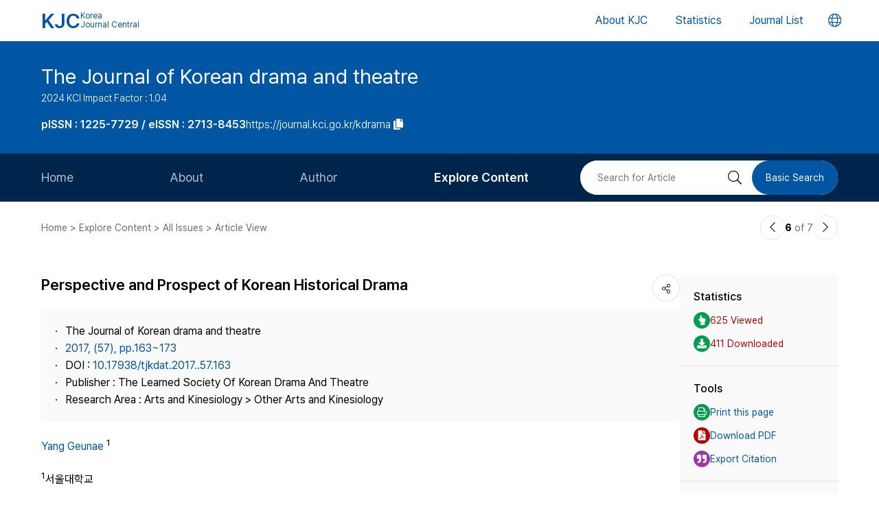

--- FILE ---
content_type: text/html; charset=UTF-8
request_url: https://journal.kci.go.kr/kdrama/archive/articleView?artiId=ART002264206
body_size: 50021
content:
















	
		
			
		
		
			
		
		
			
		
		
			
		
		
		
			
			
			
		
	
	



<!DOCTYPE html>
<html lang="en">
<head>
	<title>Perspective and Prospect of Korean Historical Drama ([서평] 한국 역사극의 조망과 전망)</title>
	<meta name="description" content="김성희의 『한국 역사극과 문화적 재현』은 1920년대부터 2000년대 이후까지 한국 역사극의 추이를 통시적으로 살피고 주요 작가와 작품에 대한 면밀한 분석을 통해 역사극의 역사를 조망하고 있는 저서이다. 이 책은 역사인식과 미학적 표현방식에 따라 한국 역사극을 크게 근대 역사극과 탈근대 역사극으로 나누고 이를 각각 ‘역사로서의 역사극’과 ‘역사극으로서의 역..."/>
	
	<link rel="canonical" href="https://journal.kci.go.kr/kdrama/archive/articleView?artiId=ART002264206" />
	
	<meta name="citation_title" content="Perspective and Prospect of Korean Historical Drama ([서평] 한국 역사극의 조망과 전망)"/>
	<meta name="citation_author" content="Yang Geunae (양근애)"/>
	<meta name="citation_abstract" content="김성희의 『한국 역사극과 문화적 재현』은 1920년대부터 2000년대 이후까지 한국 역사극의 추이를 통시적으로 살피고 주요 작가와 작품에 대한 면밀한 분석을 통해 역사극의 역사를 조망하고 있는 저서이다. 이 책은 역사인식과 미학적 표현방식에 따라 한국 역사극을 크게 근대 역사극과 탈근대 역사극으로 나누고 이를 각각 ‘역사로서의 역사극’과 ‘역사극으로서의 역사’로 의미화 하고 있다. 근대 역사극은 민족담론의 반영을 통해 과거의 시공간을 개연성 있게 재현하는 거대 역사(History)를 중심으로 한 역사극이며 탈근대 역사극은 현재의 시공간에 역사를 파편적으로 배치하며 재현보다 유희에 초점을 두고 역사를 자유롭게 횡단하는 작은 역사들(histories)의 역사극이다. 저자는 이러한 시각 위에 한국 역사극의 흐름을 역사극의 탄생(1920년대-1945년), 역사극의 융성(1945년-1980년대), 역사극의 탈역사화(1990년대-현재)로 나누어 살피고 있다.
저자가 주목하고 있는 역사극 작품과 역사극의 역사를 조망하는 시선은 방대한 시기와 작가, 작품을 다루고 있는 만큼 한국 연극사를 조망하고자 하는 시선과 겹쳐진다. 이는 역사극의 생산을 추동하는 내외적 요인과 당대의 사회문화적 맥락을 고려한 결과로 장르사의 장점과 약점을 동시에 암시하고 있다. ‘민족담론’을 가장 중요한 코드로 삼아 역사극의 장르적 특성을 해독함으로써 국가와 민족 외부에서 상상되는 역사극의 돌출 지점이 잘 보이지 않는다는 점, 역사극의 문화적 재현이 집단 기억에 작동하는 방식이 잘 드러나지 않는다는 점이 아쉽게 다가온다. 그럼에도 이 저작은 한국 역사극의 역사를 조망하고 망라함으로써 현재에도 여러 매체를 통해 활발하게 분기되는 역사드라마 연구에 중요한 참조점이 되리라 기대한다."/>
	<meta name="citation_journal_title" content="The Journal of Korean drama and theatre (한국극예술연구)"/>
	<meta name="citation_keywords" content=""/>
	<meta name="citation_publisher" content="The Learned Society Of Korean Drama And Theatre (한국극예술학회)"/>
	<meta name="citation_publication_date" content="2017/09"/>
	<meta name="citation_issn" content="1225-7729"/>
	<meta name="citation_volume" content=""/>
	<meta name="citation_issue" content="57"/>
	<meta name="citation_firstpage" content="163"/>
	<meta name="citation_lastpage" content="173"/>
	<meta name="citation_doi" content="10.17938/tjkdat.2017..57.163"/>
	<meta name="citation_abstract_html_url" content="https://journal.kci.go.kr/kdrama/archive/articleView?artiId=ART002264206"/>
	<meta name="citation_pdf_url" content="https://journal.kci.go.kr/kdrama/archive/articlePdf?artiId=ART002264206"/>
	
	<meta property="og:type" content="website">
	<meta property="og:site_name" content="Korea Jouenal Central(KJC)">
	<meta property="og:title" content="Perspective and Prospect of Korean Historical Drama ([서평] 한국 역사극의 조망과 전망)" /> 
	<meta property="og:article:author" content="Yang Geunae (양근애)"/>
	<meta property="og:article:tag" content=" "/>
	<meta property="og:description" content="The Journal of Korean drama and theatre | 2017.09">
	<meta property="og:url" content="https://journal.kci.go.kr/kdrama/archive/articleView?artiId=ART002264206">
	




	<meta charset="UTF-8">
	<meta http-equiv="X-UA-Compatible" content="IE=10,chrome=1">
	<meta name="viewport" content="width=device-width,initial-scale=1.0,minimum-scale=0,maximum-scale=1.0,user-scalable=no">
	<meta name="format-detection" content="telephone=no, address=no, email=no">
	
	<link rel="apple-touch-icon" sizes="57x57"   href="/resources/img/2024/favicon/apple-icon-57x57.png" />
	<link rel="apple-touch-icon" sizes="60x60"   href="/resources/img/2024/favicon/apple-icon-60x60.png" />
	<link rel="apple-touch-icon" sizes="72x72"   href="/resources/img/2024/favicon/apple-icon-72x72.png" />
	<link rel="apple-touch-icon" sizes="76x76"   href="/resources/img/2024/favicon/apple-icon-76x76.png" />
	<link rel="apple-touch-icon" sizes="114x114" href="/resources/img/2024/favicon/apple-icon-114x114.png" />
	<link rel="apple-touch-icon" sizes="120x120" href="/resources/img/2024/favicon/apple-icon-120x120.png" />
	<link rel="apple-touch-icon" sizes="144x144" href="/resources/img/2024/favicon/apple-icon-144x144.png" />
	<link rel="apple-touch-icon" sizes="152x152" href="/resources/img/2024/favicon/apple-icon-152x152.png" />
	<link rel="apple-touch-icon" sizes="152x152" href="/resources/img/2024/favicon/apple-icon-180x180.png" />

	<link rel="icon" type="image/png" sizes="192x192" href="/resources/img/2024/favicon/android-icon-192x192.png" />
	<link rel="icon" type="image/png" sizes="32x32" href="/resources/img/2024/favicon/favicon-32x32.png"/>
	<link rel="icon" type="image/png" sizes="96x96" href="/resources/img/2024/favicon/favicon-96x96.png"/>
	<link rel="icon" type="image/png" sizes="16x16" href="/resources/img/2024/favicon/favicon-16x16.png"/>
	<link rel="manifest" href="/resources/img/2024/favicon/manifest.json"/>
	<meta name="msapplication-TileColor" content="#ffffff"/>
	<meta name="msapplication-TileImage" content="/resources/img/2024/favicon/ms-icon-144x144.png" />
	<meta name="theme-color" content="#ffffff"/>
	
	<link rel="stylesheet" type="text/css" href="/resources/css/2024/common/jquery-ui.css">
	<link rel="stylesheet" type="text/css" href="/resources/css/2024/common/fontawesome-all.min.css">

	<link rel="stylesheet" type="text/css" href="/resources/css/2024/common/swiper-bundle.min.css">
	<link rel="stylesheet" type="text/css" href="/resources/css/2024/theme-setting.css?v=2" />
	<link rel="stylesheet" type="text/css" href="/resources/css/2024/base.css?v=2" />
	<link rel="stylesheet" type="text/css" href="/resources/css/2024/common.css?v=2" />
	<link rel="stylesheet" type="text/css" href="/resources/css/2024/sub.css?v=3" />
	<link rel="stylesheet" type="text/css" href="/resources/css/2024/modal.css" />

	<script src="/resources/js/2024/common/jquery-3.3.1.min.js"></script>
	<script src="/resources/js/2024/common/jquery-ui.min.js"></script>
	<script src="/resources/js/2024/common/jquery.easing.1.3.js"></script>

	<script src="/resources/js/2024/common/swiper-bundle.min.js"></script>
	<script src="/resources/js/2024/common.js?v=2"></script>
	
	<script>
		function fncChangeLocale(locale) {
			$.ajax({
				url : "/changeLoace",
				type : "GET",
				data : "language=" + locale,
				dataType : 'text',
				cache : false,
				error : function(xhr, status, error) {
					console.log(error)
				},
				success : function(html) {
	
					if ($("#searchListForm").length > 0) {
						$("#searchListForm").submit();
					} else {
						location.reload()
					}
				}
			});
		}
</script>

	
	<script type="text/javascript">
		function printArticle() {
			var targetWindow = window.open('about:blank', 'win', 'left=10, top=10, width=800, height=800, scrollbars=yes, resizable');
			targetWindow.document.open();
			targetWindow.document.write("<!DOCTYPE html>");
			targetWindow.document.write("<html><head><title>Perspective and Prospect of Korean Historical Drama ([서평] 한국 역사극의 조망과 전망)</title></head>");
			targetWindow.document.write("<link rel=\"stylesheet\" href=\"/resources/css/2024/theme-setting.css\">");
			targetWindow.document.write("<link rel=\"stylesheet\" href=\"/resources/css/2024/base.css\">");
			targetWindow.document.write("<link rel=\"stylesheet\" href=\"/resources/css/2024/common.css\">");
			targetWindow.document.write("<link rel=\"stylesheet\" href=\"/resources/css/2024/sub.css\">");
			targetWindow.document.write("<style type=\"text/css\">.share-box{display: none}</style>");
			targetWindow.document.write("</head>");
			targetWindow.document.write("<body onload='setTimeout(function(){window.print();window.close();},500)'>");
			targetWindow.document.write("<div id='container'>");
			targetWindow.document.write("<div class='article-view'>");
			targetWindow.document.write("<div class='av-box'>");
			targetWindow.document.write($(".article-view .av-box").html());
			targetWindow.document.write("</div>");
			targetWindow.document.write("</div>");
			targetWindow.document.write("</div>");
			targetWindow.document.write("</body></html>");
			targetWindow.document.close();
		}
		
		var isScienceOnSearch = false;
		function fncSearchArtiKistiOrte(){
			$(".orte-search-tab").removeClass("active")
			$(".orte-search-tab.kisti").addClass("active")
			$(".orteSrchResult").hide();
			if(!isScienceOnSearch){
				$("#searchPDFLoding").show();
				$.ajax({
					url		: "articleSearchScienceOn",
					type	: "GET",
					data	: "artiId=ART002264206",
					dataType: 'json',
					error: function(xhr, status, error) {
						console.log(error)
					}, 
					success : function (json) {
						var rno = 1;
						var html = "";
						if(json.length > 0){
							$.each(json, function(key, val){
								journalTitle = json[key].journalTitle[0]; 
								issn = json[key].issn[0];
								publisher = json[key].publisher;
								year = json[key].year;
								volume = json[key].volume;
								issue = json[key].issue;
								page = json[key].page; 
								articleTitle = json[key].articleTitle.articleTitle; 
								articleTitle2 = json[key].articleTitle.articleTitle2; 
								arrAuthor = json[key].authorInfo.author;
								deeplink = json[key].deeplink; 
								urlInfo = "";
								if(json[key].urlInfo.length > 0){
									$.each(json[key].urlInfo, function(key, val){
										if(val.indexOf("click.ndsl.kr") > 0){
											urlInfo = val;
										}
									});
									if(urlInfo == ""){
										urlInfo = json[key].urlInfo[0];
										if(urlInfo.indexOf('http') == "-1"){
											urlInfo = "http://doi.org/"+urlInfo;
										}
									}
								}
								author = "";
								if(typeof(arrAuthor) == "string"){
									author = arrAuthor; 
								}else{
									$.each(arrAuthor, function(key, val){
										if(author != ""){
											author += "; "
										}
										author += val['#text'];
									});
								}
								
								if(articleTitle2 == ""){
									title = articleTitle;
								}else{
									title = articleTitle2;
									title += "<br/>"+articleTitle;
								}
								
								if(volume != "" && volume != null){
									volume = " v."+volume;
								}else{
									volume = "";
								}
								if(issue != ""){
									issue = " no."+issue;
								}else{
									issue = "";
								}
								
								html += "<div class=\"jl-con\">"
								html += "	<div class=\"con\">"
								html += "		<a href=\""+deeplink+"\" target=\"_blank\" class=\"tit\">"+title+"</a></p>"
								html += "		<span class=\"info\">"+author+ "<br/>"+journalTitle+volume+issue+", "+page+", "+year+", "+issn+", "+publisher+"</span>"
								if(urlInfo != ""){
									html += "	<div class=\"link-area\" style=\"gap: 5px;\">";
									html += "		<ul class=\"link-list flex-start\">";
									html += "			<a href=\""+urlInfo+"\" class=\"btns btn-blue size-small round5px\" target=\"_blank\">PDF</a>";
									html += "		</ul>";
									html += "	</div>";
								}else{
								}
								html += "	</div>"
								html += "</div>"
							});
						}else{
							html += "<div class=\"jl-con\"><div class=\"con\">no data found.</div></div>"
						}
						if(html == ""){
							html += "<div class=\"jl-con\"><div class=\"con\">no data found.</div></div>"
						}
						$("#searchPDFLoding").hide();
						$("#scienceOnResult").html(html).show();
						isScienceOnSearch = true;
					}
				});
			}else{
				$("#scienceOnResult").show();
			}
		}
		
		var isRissSearch = false;
		function fncSearchArtiRissOrte(){
			$(".orte-search-tab").removeClass("active")
			$(".orte-search-tab.riss").addClass("active")
			$(".orteSrchResult").hide();
			if(!isRissSearch){
				$("#searchPDFLoding").show();
				$.ajax({
					url		: "articleSearchRiss",
					type	: "GET",
					data	: "artiId=ART002264206",
					dataType: 'xml',
					error: function(xhr, status, error) {
						console.log(error)
					}, 
					success : function (data) {
						var rno = 1;
						var html = "";
						var totalcount = $(data).find("head").find("totalcount").text();
						if(totalcount != "0"){
							$(data).find("metadata").each(function(){
								var title = $(this).find("riss\\.title").text();
								var author = $(this).find("riss\\.author").text();
								var publisher = $(this).find("riss\\.publisher").text();
								var pubdate = $(this).find("riss\\.pubdate").text();
								var stitle = $(this).find("riss\\.stitle").text();
								var vol = $(this).find("riss\\.vol").text();
								var no = $(this).find("riss\\.no").text();
								var url = $(this).find("url").text();
								var image = $(this).find("riss\\.image").text();
								
								if(vol != "0" && vol != "-"){
									vol = " v."+vol;
								}else{
									vol = "";
								}
								if(no != "-"){
									no = " no."+no;
								}else{
									no = "";
								}
								
								html += "<div class=\"jl-con\">"
								html += "	<div class=\"con\">"
								html += "		<a href=\""+url+"\" target=\"_blank\" class=\"tit\">"+title+"</a>"
								html += "		<div class=\"info\">"+author+"<br/>"+stitle+vol+no+", "+pubdate+", "+publisher+"</div>"
								html += "	</div>"
								html += "</div>"
							});
						}else{
							html += "<div class=\"jl-con\"><div class=\"con\">no data found.</div></div>"
						}
						if(html == ""){
							html += "<div class=\"jl-con\"><div class=\"con\">no data found.</div></div>"
						}
						$("#searchPDFLoding").hide();
						$("#rissResult").html(html).show();
						isRissSearch = true;
					}
				});
			}else{
				$("#rissResult").show();
			}
		}
		function fncSearchArtiCitedList(page){
			$("#citedListWrap").html("<div class=\"loading\"><em><i class=\"fad fa-spinner fa-spin\"></i></em><span>LOADING</span></div>");
			$.ajax({
				url		: "articleCitedList",
				type	: "GET",
				data	: "artiId=ART002264206&pageIndex="+page,
				dataType: 'html',
				error: function(xhr, status, error) {
					console.log(error)
				}, 
				success : function (html) {
					$("#citedListWrap").html(html);
				}
			});
		}
		function fncSearchArtiWosCitedList(page){
			$("#wosCitedListWrap").html("<div class=\"loading\"><em><i class=\"fad fa-spinner fa-spin\"></i></em><span>LOADING</span></div>");
			$.ajax({
				url		: "articleWosCitedList",
				type	: "GET",
				data	: "artiId=ART002264206&pageIndex="+page,
				dataType: 'html',
				error: function(xhr, status, error) {
					console.log(error)
				}, 
				success : function (html) {
					$("#wosCitedListWrap").html(html);
				}
			});
		}
		
		function fncShare(type){
			var shareUrl = encodeURIComponent("https://journal.kci.go.kr/kdrama/archive/articleView?artiId=ART002264206");
			if(type == "facebook"){
				url = "http://www.facebook.com/sharer/sharer.php?u="+shareUrl;
			}else if(type == "twitter"){
				url = "https://twitter.com/intent/tweet?url="+shareUrl+"&text="+encodeURIComponent("Perspective and Prospect of Korean Historical Drama ([서평] 한국 역사극의 조망과 전망)");
			}else if(type == "band"){
				url = "http://www.band.us/plugin/share?route="+shareUrl+"&body="+encodeURIComponent("Perspective and Prospect of Korean Historical Drama ([서평] 한국 역사극의 조망과 전망)");
			}
			window.open(url, "_blank", "width=500,height=450, scrollbars=yes, toolbar=no, menubar=no, location=no")
		}
		
		function fncCiteStyle(val){
			$(".styleText").hide();
			$(".styleText#style"+val).show();
		}
		
		function fncTextDown(){
			var val = $('#citationStyle').val();
			var text = $(".styleText#style"+val).html().trim().replace(/\n/g,"").replace(/\r/g,"").replace(/(<br>)/ig,"\r\n");
			var exp = ".txt";
			if(val == "1"){
				exp = ".ris";
			}
			
			var agent = navigator.userAgent.toLowerCase();
			if((navigator.appName == 'Netscape'&& navigator.userAgent.search('Trident')!= -1)
					|| (agent.indexOf("msie")!= -1)){
				window.navigator.msSaveBlob(new Blob([text],{type:"text/plain",endings: "native"}),"Export_Citation"+exp)
			}else{
				const a = document.createElement("a");
				a.style.display = "none";
				document.body.appendChild(a);
				a.href = window.URL.createObjectURL(new Blob([text],{type:"text/plain",endings: "native"}));
				a.setAttribute("download","Export_Citation"+exp);
				a.click();
				document.body.removeChild(a);
			}
		}
		// 목차이동
		function gotoTargetIndex(targetRid) {
			var target = $("#"+targetRid);
			if(!target.find(".slide-onoff-btn").hasClass("on")){
				target.find(".slide-onoff-btn").addClass("on");
				target.find(".ak-con, .csb-list").addClass("slide-open");
				target.find(".ak-con, .csb-list").show();
			}
			$("html, body").animate({ scrollTop: "+="+(target.offset().top - $(window).scrollTop() - 100) }, 500);
		}
		function gotoTargetPatentIndex(targetRid) {
			var target = $("#"+targetRid).closest(".ak-box");
			if(!target.find(".slide-onoff-btn").hasClass("on")){
				target.find(".slide-onoff-btn").addClass("on");
				target.find(".ak-con").addClass("slide-open");
				target.find(".ak-con").show();
			}
			$("html, body").animate({ scrollTop: "+="+(target.offset().top - $(window).scrollTop() - 100) }, 500);
		}
	</script>
</head>
<body>
	<div id="wrapper" class="subindex-ver">
		<form id="advancedSearchform" action="../searchList" method="post">
			<input type="hidden" name="field" value="AU"/>
			<input type="hidden" name="operation" value="AND">
			<input type="hidden" name="keyword" value=""/>
		</form>
		






<div class="skip_navigation">
	<a href="#container" class="skip_navi sn_sub">본문 바로가기</a>
</div>


<header id="header">
	<h1><a href="/"><em>KJC</em><span>Korea<br />Journal Central</span></a></h1>
	<nav class="gnb">
		<ul id="pcGnb">
			<li><a href="/about" class="">About KJC</a></li>
			<li><a href="/statistics" class="">Statistics</a></li>
			<li><a href="/search" class="">Journal List</a></li>
		</ul>
	</nav>
	<div class="mobile-modal">
		<nav id="mGnb" class="m-gnb">
			<ul class="gnb-1ul">
				<li><a href="/about"><span class="ico"><i class="fal fa-hotel"></i></span><em>About KJC</em></a></li>
				<li><a href="/statistics"><span class="ico"><i class="fal fa-chart-bar"></i></span><em>Statistics</em></a></li>
				<li><a href="/search"><span class="ico"><i class="fal fa-list-alt"></i></span><em>Journal List</em></a></li>
			</ul>
		</nav>
	</div>
	<dl class="lang-box">
		<dt>
			<button type="button" class="lang-choice-btn">
			<i class="fal fa-globe"></i>
			<span class="blind">언어변경 버튼</span>
		</button>
		</dt>
		<dd style="display: none;">
			
				
					
				
				
			
			<ul>
				<li >
					<a href="javascript:;" onclick="fncChangeLocale('ko')">한국어</a>
				</li>
				<li class="select">
					<a href="javascript:;" onclick="fncChangeLocale('en')"><i class="far fa-check"></i> English</a>
				</li>
			</ul>
		</dd>
	</dl>
	<div class="mnubtn">
		<button id="menu-icon" class="c-hamburger c-hamburger--htx">
			<span>toggle menu</span>
		</button>
	</div>
</header>
		<!-- container { -->
		<div id="container">
			
				
				
			






<section class="subindex-top">
	<article class="subindex-title-box">
		<div class="max-width all-padding">
			<h2>
				<a href="/kdrama" class="tit-txt">
					
						
							
								
									The Journal of Korean drama and theatre
								
								
							
						
						
					
				</a>
				<em class="subtxt">
					<span>
						2024 KCI Impact Factor : 1.04
					</span>
					
				</em>
			</h2>
			<ul>
				<li>
					<b class="semi">
						
							
								<p>pISSN : 1225-7729 / eISSN : 2713-8453</p>
							
							
							
						
					</b>
				</li>
				<li>
					<a href="javascript:;" onclick="fncCopyToClipBoard('https://journal.kci.go.kr/kdrama')"><em>https://journal.kci.go.kr/kdrama</em> <span class="ico"><i class="fas fa-copy"></i></span></a>
				</li>
			</ul>
		</div>
	</article>
	<!-- 서브 GNB // Mobile { -->
	<div class="subindex-gnb-area m-sub-gnb">
		<div class="m-sub-nav">
			<ul id="mobile-slide-master" class="swiper-wrapper">
				<li class="swiper-slide " data-nav='home'><a href="/kdrama" class="m-sub-nav-btn">Home</a></li>
				<li class="swiper-slide "><button type="button" class="m-sub-nav-btn" data-nrf-Submnu="mSubsubNav1" data-nrf-submnu-idx='0'>About</button></li>
				<li class="swiper-slide "><button type="button" class="m-sub-nav-btn" data-nrf-Submnu="mSubsubNav2" data-nrf-submnu-idx='1'>Author</button></li>
				<li class="swiper-slide active"><button type="button" class="m-sub-nav-btn" data-nrf-Submnu="mSubsubNav3" data-nrf-submnu-idx='2'>Explore Content</button></li>
			</ul>
			<button type="button" class="search-btn" onClick="$('.mobile-search').fadeIn('fast'); $('#mobile-keyword').focus();">
				<i class="fal fa-search"></i>
				<span class="blind">검색버튼</span>
			</button>
		</div>
		<div id="mSubsubNav1" class="m-subsub-nav ">
			<ul class="swiper-wrapper">
				<li class="swiper-slide"><a class="sub-btn" href="/kdrama/info/about">Aims and Scope</a></li>
				<li class="swiper-slide"><a class="sub-btn" href="/kdrama/info/index">Journal Metrics</a></li>
				<li class="swiper-slide"><a class="sub-btn" href="/kdrama/info/editorialBoard">Editorial Board</a></li>
				<li class="swiper-slide"><a class="sub-btn" href="/kdrama/info/managingTeam">Journal Staff</a></li>
				<li class="swiper-slide"><a class="sub-btn" href="/kdrama/info/bestPractice">Best Practice</a></li>
				<li class="swiper-slide"><a class="sub-btn" href="/kdrama/info/journalInfo">Journal Information</a></li>
				<li class="swiper-slide"><a class="sub-btn" href="/kdrama/info/society">Publisher</a></li>
				<li class="swiper-slide"><a class="sub-btn" href="/kdrama/info/contact">Contact Us</a></li>
			</ul>
			<div class="arrow-guide"><i class="fal fa-exchange"></i></div>
		</div>
		<div id="mSubsubNav2" class="m-subsub-nav ">
			<ul class="swiper-wrapper">
				<li class="swiper-slide"><a class="sub-btn" href="/kdrama/author/instruction">Information for Authors</a></li>
				<li class="swiper-slide"><a class="sub-btn" href="/kdrama/author/reviewProcess">Review Process</a></li>
				<li class="swiper-slide"><a class="sub-btn" href="/kdrama/author/editorialPolicy">Editorial Policy</a></li>
				<li class="swiper-slide"><a class="sub-btn" href="/kdrama/author/articleProcessingCharge">Article Processing Charge</a></li>
				<li class="swiper-slide"><a class="sub-btn" href="/kdrama/author/copyright">Copyright</a></li>
			</ul>
			<div class="arrow-guide"><i class="fal fa-exchange"></i></div>
		</div>
		<div id="mSubsubNav3" class="m-subsub-nav on">
			<ul class="swiper-wrapper">
				<li class="swiper-slide"><a class="sub-btn" href="/kdrama/archive/currentIssue">Current Issue</a></li>
				<li class="swiper-slide"><a class="sub-btn" href="/kdrama/archive/issueList">All Issues</a></li>
				<li class="swiper-slide"><a class="sub-btn" href="/kdrama/archive/mostRead">Most Read</a></li>
				<li class="swiper-slide"><a class="sub-btn" href="/kdrama/archive/mostCited">Most Cited</a></li>
			</ul>
			<div class="arrow-guide"><i class="fal fa-exchange"></i></div>
		</div>
		
		<script>
		//	모바일 서브 메뉴 CSS 강조 표시 
		var locationURL = window.location.href
		var mobileSubMenuList = document.querySelectorAll(".m-subsub-nav.on .swiper-wrapper li a")
		for (var i = 0; i < mobileSubMenuList.length; i++) {
			var menuHref = mobileSubMenuList[i].getAttribute("href");
			if(locationURL.indexOf(menuHref) > -1){
				$(mobileSubMenuList[i]).parent().addClass('active');
				break;
			}
		}
		var mainSlideFocusIdx = $("#mobile-slide-master .swiper-slide.active").index();
		//	swiper 객체 생성 
		var mainSlide = fnCreateSwiper(".m-sub-nav",mainSlideFocusIdx);
		var subSlides = [];
		$(".m-subsub-nav").each(function(){
			var swiperId = $(this).attr("id")
			var swiper;
			if($(this).hasClass("on")){
				var subSlideFocusIdx = $("#"+swiperId).find(".swiper-slide.active").index();
				swiper = fnCreateSwiper("#" + swiperId,subSlideFocusIdx-1);
			}else{
				swiper = fnCreateSwiper("#" + swiperId,0);
			}
			subSlides.push(swiper);
		});
		
		$(window).resize(fncArrowGuideToggle);
		
		</script>
	</div>
	<!-- } 서브 GNB // Mobile -->
	<!-- 서브 GNB // PC { -->
	<div class="subindex-gnb-area pc-sub-gnb">
		<div class="max-width flex-end page-padding">
			<ul class="flex-start sub-gnb" style="--submnu-num: 8;"> <!-- 롤오버시 서브 메뉴 최고갯수가 8개라 8 -->
				<li class="sub-gnb-1li " data-nav='home'>
					<a href="/kdrama" class="sub-gnb-1a">
						Home
					</a>
				</li>
				<li class="sub-gnb-1li ">
					<a href="javascript:;" class="sub-gnb-1a">About</a>
					<ul class="sub-gnb-2ul">
						<li class="sub-gnb-2li"><a class="sub-gnb-2a" href="/kdrama/info/about">Aims and Scope</a></li>
						<li class="sub-gnb-2li"><a class="sub-gnb-2a" href="/kdrama/info/index">Journal Metrics</a></li>
						<li class="sub-gnb-2li"><a class="sub-gnb-2a" href="/kdrama/info/editorialBoard">Editorial Board</a></li>
						<li class="sub-gnb-2li"><a class="sub-gnb-2a" href="/kdrama/info/managingTeam">Journal Staff</a></li>
						<li class="sub-gnb-2li"><a class="sub-gnb-2a" href="/kdrama/info/bestPractice">Best Practice</a></li>
						<li class="sub-gnb-2li"><a class="sub-gnb-2a" href="/kdrama/info/journalInfo">Journal Information</a></li>
						<li class="sub-gnb-2li"><a class="sub-gnb-2a" href="/kdrama/info/society">Publisher</a></li>
						<li class="sub-gnb-2li"><a class="sub-gnb-2a" href="/kdrama/info/contact">Contact Us</a></li>
					</ul>
				</li>
				<li class="sub-gnb-1li ">
					<a href="javascript:;" class="sub-gnb-1a">Author</a>
					<ul class="sub-gnb-2ul">
						<li class="sub-gnb-2li"><a class="sub-gnb-2a" href="/kdrama/author/instruction">Information for Authors</a></li>
						<li class="sub-gnb-2li"><a class="sub-gnb-2a" href="/kdrama/author/reviewProcess">Review Process</a></li>
						<li class="sub-gnb-2li"><a class="sub-gnb-2a" href="/kdrama/author/editorialPolicy">Editorial Policy</a></li>
						<li class="sub-gnb-2li"><a class="sub-gnb-2a" href="/kdrama/author/articleProcessingCharge">Article Processing Charge</a></li>
						<li class="sub-gnb-2li"><a class="sub-gnb-2a" href="/kdrama/author/copyright">Copyright</a></li>
					</ul>
				</li>
				<li class="sub-gnb-1li select">
					<a href="javascript:;" class="sub-gnb-1a">Explore Content</a>
					<ul class="sub-gnb-2ul">
						<li class="sub-gnb-2li"><a class="sub-gnb-2a" href="/kdrama/archive/currentIssue">Current Issue</a></li>
						<li class="sub-gnb-2li"><a class="sub-gnb-2a" href="/kdrama/archive/issueList">All Issues</a></li>
						<li class="sub-gnb-2li"><a class="sub-gnb-2a" href="/kdrama/archive/mostRead">Most Read</a></li>
						<li class="sub-gnb-2li"><a class="sub-gnb-2a" href="/kdrama/archive/mostCited">Most Cited</a></li>
					</ul>
				</li>
			</ul>
			<form name="searchForm" action="/kdrama/searchList" method="post">
				<div class="flex-end right-searchbox">
					<input type="hidden" name="field" value="ALL">
					<input id="search" type="search" name="keyword" placeholder="Search for Article" title="Search for Article" class="basic-input search-input w200px"/>
					<button type="submit" class="search-btn"><i class="fal fa-search"></i><span class="blind">검색 버튼</span></button>
					<a href="/kdrama/search?searchDiv=basic" class="basic-search-btn">Basic Search</a>
				</div>
			</form>
		</div>
	</div>
	<!-- } 서브 GNB // PC -->
</section>
			<div class="fullSizeOnly">
				<aside class="max-width all-padding location-bar flex-spacebetween fullSizeOnly">
					<em>Home > Explore Content > All Issues > Article View</em>
					<div class="flex-end arrow-stage">
						
						
						
							
						
						
							
						
						<a href="articleView?artiId=ART002264205" title="이전논문" class="arrow-btn">
							<i class="fal fa-chevron-left"></i>
							<span class="blind">이전논문</span>
						</a>
						<span class="num"><b>6</b> of 7</span>
						<a href="articleView?artiId=ART002264207" title="다음논문" class="arrow-btn">
							<i class="fal fa-chevron-right"></i>
							<span class="blind">다음논문</span>
						</a>
					</div>
				</aside>
			</div>
			<section class="base-page max-width all-padding">
				<article class="article-view">
					<div class="av-box">
						<h2>
							
								
									
										
											<p>Perspective and Prospect of Korean Historical Drama</p>
										
										
									
								
								
							
						</h2>
						<dl class="share-box">
							<dt><button type="button" class="share-btn" onClick="$('.share-box dd').fadeToggle('fast');"><i class="fal fa-share-alt"></i></button></dt>
							<dd>
								<ul>
									<li>
										<a href="javascript:fncShare('facebook');">
											<span class="ico">
												<img src="/resources/img/2024/common/ico_social_facebook.png" alt="facebook 로고"/>
											</span>
											<em>Facebook</em>
										</a>
									</li>
									<li>
										<a href="javascript:fncShare('twitter');">
											<span class="ico">
												<img src="/resources/img/2024/common/ico_social_x.png" alt="Twitter 로고"/>
											</span>
											<em>X(Twitter)</em>
										</a>
									</li>
								</ul>
							</dd>
						</dl>
						<div class="av-info">
							<div class="av-info-box">
								<ul class="jum-ul">
									<li>
										
											
												
													
														The Journal of Korean drama and theatre
													
													
												
											
											
										
									</li>
									
									<li>
										<a href="articleList?volIsseId=VOL000091075">
											2017,
											(57),
											
												
												
													pp.163~173
												
											
										</a>
									</li>
									
										<li>
											DOI : <a href="http://doi.org/10.17938/tjkdat.2017..57.163" target="_blank" rel="noopener">10.17938/tjkdat.2017..57.163</a>
										</li>
									
									<li>
										Publisher :
										
											
												
													
														The Learned Society Of Korean Drama And Theatre
													
													
												
											
											
										
									</li>
									<li>
										Research Area : 
										
											
												
													
														Arts and Kinesiology &gt; Other Arts and Kinesiology
													
													
												
											
											
										
									</li>
									
										
										
										
									
									
								</ul>
							</div>
							<p class="info-txt">
								
									
									
									
										
											
										
										
									
									
									<a href="javascript:;" onclick="advancedSearch('AU','Yang Geunae')">
										Yang Geunae
									</a>
									
									<sup>1</sup>
								
							</p>
							<p class="info-txt">
								
									<sup>1</sup>서울대학교
								
							</p>
							<button type="button" class="number-of-cited" onclick="gotoTargetIndex('kci-citation-index')">number of Cited : 3</button>
							<div class="icon-img">
							
								
								
									
										
											<div class="s-state-type-ico type-ico7">Irregular Papers</div>
										
										
										
									
								
								
							</div>
						</div>
						<div class="abstract-keyword">
							<div id="abstract-index" class="ak-box">
								<h3 class="flex-spacebetween"><em>ABSTRACT</em><button type="button" class="slide-onoff-btn on slide-open-close" data-nrf-slide="#abstractCon"><i class="far fa-chevron-down"></i></button></h3>
								<div id="abstractCon" class="ak-con slide-open">
									
										
											
												
													
														
															 
														
														
													
												
												
											
										
										
									
								</div>
							</div>
							<div id="keyword-index" class="ak-box">
								<h3 class="flex-spacebetween"><em>KEYWORDS</em><button type="button" class="slide-onoff-btn on slide-open-close" data-nrf-slide="#keywordCon"><i class="far fa-chevron-down"></i></button></h3>
								<div id="keywordCon" class="ak-con slide-open">
									
										
										
											no data found.
										
									
								
								</div>
							</div>
							
							








						</div>
					</div>
					<div class="av-link-box">
						<div class="av-link-list">
							<h3>Statistics</h3>
							<ul>
								<li>
									<div class="av-btn">
										<span class="ico bg-green"><i class="fas fa-hand-point-up"></i></span>
										<em class="color-red">625 Viewed</em>
									</div>
								</li>
								<li>
									<div class="av-btn">
										<span class="ico bg-green"><i class="fas fa-download"></i></span>
										<em class="color-red">411 Downloaded</em>
									</div>
								</li>
							</ul>
						</div>
						<div class="av-link-list">
							<h3>Tools</h3>
							<ul>
								<li class="fullSizeOnly"><a href="javascript:printArticle();" class="av-btn"><span class="ico bg-green"><i class="far fa-print"></i></span><em>Print this page</em></a></li>
								
									<li><a href="articlePdf?artiId=ART002264206" class="av-btn modal-open-close"><span class="ico bg-red"><i class="fas fa-file-pdf"></i></span><em>Download PDF</em></a></li>
								
								
								<li><button class="av-btn modal-open-close" data-nrf-modal="#citationStyleLayer"><span class="ico bg-violet"><i class="fas fa-quote-right"></i></span><em>Export Citation</em></button></li>
							</ul>
						</div>
						<div class="av-link-list">
							<h3>Issue List</h3>
							<ul>
								
									<li>
										<a href="articleList?volIsseId=VOL000190913" class="av-btn">
											<span class="ico bg-blue"><i class="fas fa-book"></i></span>
											<em>
												Vol. No.86
												
											</em>
										</a>
									</li>
								
									<li>
										<a href="articleList?volIsseId=VOL000186861" class="av-btn">
											<span class="ico bg-blue"><i class="fas fa-book"></i></span>
											<em>
												Vol. No.85
												
											</em>
										</a>
									</li>
								
									<li>
										<a href="articleList?volIsseId=VOL000182927" class="av-btn">
											<span class="ico bg-blue"><i class="fas fa-book"></i></span>
											<em>
												Vol. No.84
												
											</em>
										</a>
									</li>
								
							</ul>
						</div>
						
					</div>
				</article>
				<article class="citation-status">
					<h2>Citation status</h2>
					<div id="kci-citation-index" class="citation-status-box">
						<h4>
							<button type="button" id="kciCitationBtn" class="flex-spacebetween csb-onoff-btn slide-open-close" data-nrf-slide="#kciCitationCounts"><em>KCI Citation Counts <b class="semi color-point">(3)</b></em><span class="arrow"><i class="fal fa-chevron-down"></i></span></button>
						</h4>
						<div id="kciCitationCounts" class="csb-list" style="display: none;">
							<div class="scrollbox journal-list-box">
								<div id="citedListWrap" class="journal-list"></div>
							</div>
						</div>
					</div>
					
					
					<div id="references-index" class="citation-status-box">
						<h4>
							<button type="button" class="flex-spacebetween csb-onoff-btn slide-open-close" data-nrf-slide="#references"><em>REFERENCES <b class="semi color-point">(0)</b></em><span class="arrow"><i class="fal fa-chevron-down"></i></span></button>
							<span class="small-txt">* References for papers published after 2024 are currently being built.</span>
						</h4>
						<div id="references" class="csb-list" style="display: none;">
							<div class="scrollbox journal-list-box">
								<div class="journal-list">
									
								</div>
							</div>
						</div>
					</div>
					
				</article>
			</section>
			<aside class="article-side-mnu">
				<div class="as-mnulist">
					<ul>
						<li>
							<button type="button" class="asm-btn" onclick="gotoTargetIndex('container')">TOP</button>
						</li>
						<li>
							<button type="button" class="asm-btn" onclick="gotoTargetIndex('abstract-index')">
								ABSTRACT
							</button>
						</li>
						<li>
							<button type="button" class="asm-btn" onclick="gotoTargetIndex('keyword-index')">
								KEYWORDS
							</button>
						</li>
						
						<li>
							<button type="button" class="asm-btn" onclick="gotoTargetIndex('kci-citation-index')">
								KCI Citation Counts <b class="semi color-point">(3)</b>
							</button>
						</li>
						
						
						<li>
							<button type="button" class="asm-btn" onclick="gotoTargetIndex('references-index')">
								REFERENCES <b class="semi color-point">(0)</b>
							</button>
						</li>
					</ul>
				</div>
				<button type="button" class="as-onoff-btn c-hamburger c-hamburger--htx"><span>toggle menu</span></button>
				<script>
					$('.article-side-mnu .as-onoff-btn').click(function() {
						if ($('.article-side-mnu').hasClass('open')) {
							$('.article-side-mnu').removeClass('open');
							$('.article-side-mnu .as-mnulist').fadeOut('fast');
						} else {
							$('.article-side-mnu').addClass('open');
							$('.article-side-mnu .as-mnulist').fadeIn('fast');
						}
					});
				</script>
			</aside>
		</div>
		<!-- } container -->
		




<footer id="footer">
	<h1><img src="/resources/img/2024/common/logo_nrf.png" alt="한국연구재단 로고"/></h1>
	<div class="foot-info">
		<ul>
			<li>
				
					
						<address>201 GAJEONG-RO, YUSEONG-GU, DAEJEON 34113 KOREA</address>
					
					
				
			</li>
			<li>TEL: 042-869-6674, 1544-6118</li>
			<li>E-mail: <a href="mailto:kciadmin@nrf.re.kr">kciadmin@nrf.re.kr</a></li>
		</ul>
		<p class="copyright">COPYRIGHT BY 2024 NRF. ALL RIGHTS RESERVED.</p>
	</div>
</footer>
<iframe id="orteDownFrame" name="orteDownFrame" style="display:none;" title="다운로드 프레임"></iframe>
		





<form name="mobileSearchForm" action="/kdrama/searchList" method="post">
	<div class="mobile-search">
		<div class="top-search">
			<button type="button" class="back-btn" onClick="$('.mobile-search').fadeOut('fast');"><i class="fal fa-arrow-left"></i></button>
			<input type="hidden" name="field" value="ALL">
			<input type="search" name="keyword" id="mobile-keyword" class="basic-input search-input" placeholder="Search for Article" title="Search for Article"/>
			<button type="submit" class="search-btn"><i class="fal fa-search"></i><span class="blind">검색 버튼</span></button>
		</div>
		<div class="search-area all-padding">
			<div class="flex-spacebetween choice-search-type">
				<a href="/kdrama/search?searchDiv=basic" class="choice-search-btn">Basic Search</a>
				<a href="/kdrama/search?searchDiv=advanced" class="choice-search-btn">Advanced Search</a>
			</div>
		</div>
	</div>
</form>
	</div>
	
	<div class="modal size-small modal-search-pdf" id="orte-search-layer">
		<div class="modal-dialog">
			<div class="modal-head flex-spacebetween">
				<h2 class="modal-tit"><em>Search PDF</em></h2>
				<button type="button" class="modal-close-btn modal-open-close" data-nrf-modal="#orte-search-layer"><i class="fal fa-times"></i></button>
			</div>
			<div class="modal-content">
				<div class="basic-tab-box">
					<dl>
						<dt><button type="button" class="tab-onoff-btn"><em>RISS</em><span class="arrow"><i class="fal fa-chevron-down"></i></span></button></dt>
						<dd>
							<ul>
								<li><a href="javascript:;" class="orte-search-tab kisti active" onclick="fncSearchArtiKistiOrte()">ScienceON</a></li>
								<li><a href="javascript:;" class="orte-search-tab riss active" onclick="fncSearchArtiRissOrte()">RISS</a></li>
								<li><a href="https://www.google.co.kr/search?q=[서평]%20한국%20역사극의%20조망과%20전망" target="_blank">Google Search</a></li>
							</ul>
						</dd>
					</dl>
				<script>
					$('.basic-tab-box .tab-onoff-btn').click(function() {
						if($(this).hasClass('view')) {
							$('.basic-tab-box dd').slideUp('fast');
							$(this).removeClass('view');
						} else {
							$('.basic-tab-box dd').slideDown('fast');
							$(this).addClass('view');
						}
					});
				</script>
				</div>
				<div class="journal-list-box">
					<div id="searchPDFLoding" class="loading"><em><i class="fad fa-spinner fa-spin"></i></em><span>LOADING</span></div>
					<div class="journal-list ver-green">
						<ul id="scienceOnResult" class="orteSrchResult"></ul>
						<ul id="rissResult" class="orteSrchResult"></ul>
					</div>
				</div>
			</div>
		</div>
	</div>
	<div class="modal size-small modal-export-citation" id="citationStyleLayer">
		<div class="modal-dialog">
			<div class="modal-head flex-spacebetween">
				<h2 class="modal-tit">
					
						 
							Citation
						
						
					
				</h2>
				<button type="button" class="modal-close-btn modal-open-close" data-nrf-modal="#citationStyleLayer"><i class="fal fa-times"></i></button>
			</div>
			<div class="modal-content">
				<dl class="flex-start choice-type">
					<dt>타입을 선택하세요 :</dt> 
					<dd>
						<select id="citationStyle" onchange="fncCiteStyle(this.value);" title="인용 타입 선택" class="basic-select">
							
								<option value="0">BibTex</option>
							
								<option value="1">RIS</option>
							
								<option value="2">APA</option>
							
								<option value="3">Harvard</option>
							
								<option value="4">MLA</option>
							
								<option value="5">Vancouver</option>
							
								<option value="6">Chicago</option>
							
								<option value="7">ACS</option>
							
								<option value="8">AMA</option>
							
								<option value="9">NLM</option>
							
								<option value="10">IEEE</option>
							
						</select>
					</dd>
				</dl>
				<div class="ec-con">
					
						<div id="style0" class="styleText" >
							@article{ART002264206},<br />author={Yang Geunae},<br />title={Perspective and Prospect of Korean Historical Drama},<br />journal={The Journal of Korean drama and theatre},<br />issn={1225-7729},<br />year={2017},<br />number={57},<br />pages={163-173},<br />doi={10.17938/tjkdat.2017..57.163}
						</div>
					
						<div id="style1" class="styleText" style="display: none">
							TY - JOUR<br />AU - Yang Geunae<br />TI - Perspective and Prospect of Korean Historical Drama<br />JO - The Journal of Korean drama and theatre<br />PY - 2017<br />VL - null<br />IS - 57<br />PB - The Learned Society Of Korean Drama And Theatre<br />SP - 163<br />EP - 173<br />SN - 1225-7729<br />AB - 김성희의 『한국 역사극과 문화적 재현』은 1920년대부터 2000년대 이후까지 한국 역사극의 추이를 통시적으로 살피고 주요 작가와 작품에 대한 면밀한 분석을 통해 역사극의 역사를 조망하고 있는 저서이다. 이 책은 역사인식과 미학적 표현방식에 따라 한국 역사극을 크게 근대 역사극과 탈근대 역사극으로 나누고 이를 각각 ‘역사로서의 역사극’과 ‘역사극으로서의 역사’로 의미화 하고 있다. 근대 역사극은 민족담론의 반영을 통해 과거의 시공간을 개연성 있게 재현하는 거대 역사(History)를 중심으로 한 역사극이며 탈근대 역사극은 현재의 시공간에 역사를 파편적으로 배치하며 재현보다 유희에 초점을 두고 역사를 자유롭게 횡단하는 작은 역사들(histories)의 역사극이다. 저자는 이러한 시각 위에 한국 역사극의 흐름을 역사극의 탄생(1920년대-1945년), 역사극의 융성(1945년-1980년대), 역사극의 탈역사화(1990년대-현재)로 나누어 살피고 있다.
저자가 주목하고 있는 역사극 작품과 역사극의 역사를 조망하는 시선은 방대한 시기와 작가, 작품을 다루고 있는 만큼 한국 연극사를 조망하고자 하는 시선과 겹쳐진다. 이는 역사극의 생산을 추동하는 내외적 요인과 당대의 사회문화적 맥락을 고려한 결과로 장르사의 장점과 약점을 동시에 암시하고 있다. ‘민족담론’을 가장 중요한 코드로 삼아 역사극의 장르적 특성을 해독함으로써 국가와 민족 외부에서 상상되는 역사극의 돌출 지점이 잘 보이지 않는다는 점, 역사극의 문화적 재현이 집단 기억에 작동하는 방식이 잘 드러나지 않는다는 점이 아쉽게 다가온다. 그럼에도 이 저작은 한국 역사극의 역사를 조망하고 망라함으로써 현재에도 여러 매체를 통해 활발하게 분기되는 역사드라마 연구에 중요한 참조점이 되리라 기대한다.<br />KW -  <br />DO - 10.17938/tjkdat.2017..57.163<br />ER - 
						</div>
					
						<div id="style2" class="styleText" style="display: none">
							Yang Geunae. (2017). Perspective and Prospect of Korean Historical Drama. The Journal of Korean drama and theatre,  57, 163-173.
						</div>
					
						<div id="style3" class="styleText" style="display: none">
							Yang Geunae. 2017, "Perspective and Prospect of Korean Historical Drama", The Journal of Korean drama and theatre, no.57, pp.163-173. Available from: doi:10.17938/tjkdat.2017..57.163
						</div>
					
						<div id="style4" class="styleText" style="display: none">
							Yang Geunae "Perspective and Prospect of Korean Historical Drama" The Journal of Korean drama and theatre  57 pp.163-173 (2017) : 163.
						</div>
					
						<div id="style5" class="styleText" style="display: none">
							Yang Geunae. Perspective and Prospect of Korean Historical Drama.  2017; 57 : 163-173. Available from: doi:10.17938/tjkdat.2017..57.163
						</div>
					
						<div id="style6" class="styleText" style="display: none">
							Yang Geunae. "Perspective and Prospect of Korean Historical Drama" The Journal of Korean drama and theatre no.57(2017) : 163-173.doi: 10.17938/tjkdat.2017..57.163
						</div>
					
						<div id="style7" class="styleText" style="display: none">
							Yang Geunae. Perspective and Prospect of Korean Historical Drama. The Journal of Korean drama and theatre,  57, 163-173. doi: 10.17938/tjkdat.2017..57.163
						</div>
					
						<div id="style8" class="styleText" style="display: none">
							Yang Geunae. Perspective and Prospect of Korean Historical Drama. The Journal of Korean drama and theatre. 2017;  57 163-173. doi: 10.17938/tjkdat.2017..57.163
						</div>
					
						<div id="style9" class="styleText" style="display: none">
							Yang Geunae. Perspective and Prospect of Korean Historical Drama.  2017; 57 : 163-173. Available from: doi:10.17938/tjkdat.2017..57.163
						</div>
					
						<div id="style10" class="styleText" style="display: none">
							Yang Geunae. "Perspective and Prospect of Korean Historical Drama" The Journal of Korean drama and theatre no.57(2017) : 163-173.doi: 10.17938/tjkdat.2017..57.163
						</div>
					
				</div>
				<div class="btn-area flex-center">
					<button type="button" class="btns btn-point round5px" onclick="fncTextDown()"><i class="far fa-download"></i> 텍스트파일로 저장</button>
				</div>
			</div>
		</div>
	</div>
	<script type="text/javascript">
	
		fncSearchArtiCitedList(1);
	
	
	</script>
</body>
</html>